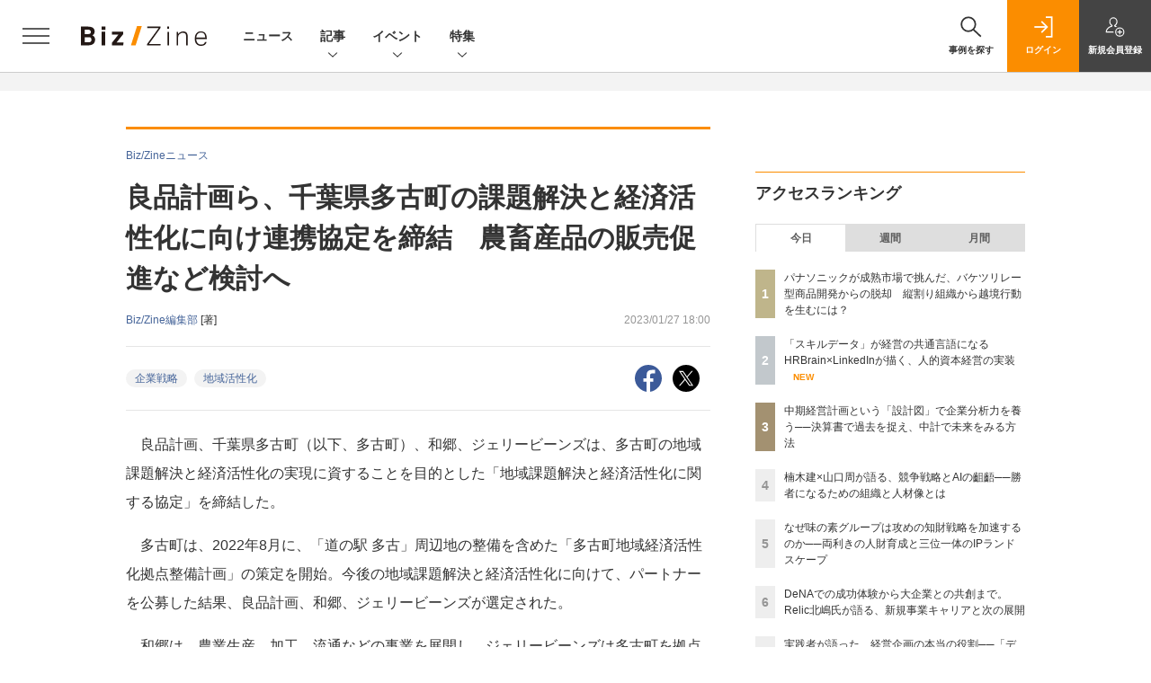

--- FILE ---
content_type: text/html; charset=utf-8
request_url: https://www.google.com/recaptcha/api2/aframe
body_size: 182
content:
<!DOCTYPE HTML><html><head><meta http-equiv="content-type" content="text/html; charset=UTF-8"></head><body><script nonce="FctVZaHxOadBJ6EemNcMDA">/** Anti-fraud and anti-abuse applications only. See google.com/recaptcha */ try{var clients={'sodar':'https://pagead2.googlesyndication.com/pagead/sodar?'};window.addEventListener("message",function(a){try{if(a.source===window.parent){var b=JSON.parse(a.data);var c=clients[b['id']];if(c){var d=document.createElement('img');d.src=c+b['params']+'&rc='+(localStorage.getItem("rc::a")?sessionStorage.getItem("rc::b"):"");window.document.body.appendChild(d);sessionStorage.setItem("rc::e",parseInt(sessionStorage.getItem("rc::e")||0)+1);localStorage.setItem("rc::h",'1770089158010');}}}catch(b){}});window.parent.postMessage("_grecaptcha_ready", "*");}catch(b){}</script></body></html>

--- FILE ---
content_type: text/javascript;charset=utf-8
request_url: https://id.cxense.com/public/user/id?json=%7B%22identities%22%3A%5B%7B%22type%22%3A%22ckp%22%2C%22id%22%3A%22ml61dnf3p8drma4s%22%7D%2C%7B%22type%22%3A%22lst%22%2C%22id%22%3A%2215bcj4v3nnkh4yet967c8wsle%22%7D%2C%7B%22type%22%3A%22cst%22%2C%22id%22%3A%2215bcj4v3nnkh4yet967c8wsle%22%7D%5D%7D&callback=cXJsonpCB5
body_size: 189
content:
/**/
cXJsonpCB5({"httpStatus":200,"response":{"userId":"cx:1zoxx350i21xy3vxuknuh39rib:1gljkm08o4z6c","newUser":true}})

--- FILE ---
content_type: text/javascript;charset=utf-8
request_url: https://api.cxense.com/public/widget/data?json=%7B%22context%22%3A%7B%22referrer%22%3A%22%22%2C%22categories%22%3A%7B%22testgroup%22%3A%2298%22%7D%2C%22parameters%22%3A%5B%7B%22key%22%3A%22userState%22%2C%22value%22%3A%22anon%22%7D%2C%7B%22key%22%3A%22page%22%2C%22value%22%3A%221%22%7D%2C%7B%22key%22%3A%22testGroup%22%2C%22value%22%3A%2298%22%7D%2C%7B%22key%22%3A%22loadDelay%22%2C%22value%22%3A%222.1%22%7D%2C%7B%22key%22%3A%22testgroup%22%2C%22value%22%3A%2298%22%7D%5D%2C%22autoRefresh%22%3Afalse%2C%22url%22%3A%22https%3A%2F%2Fbizzine.jp%2Farticle%2Fdetail%2F8745%22%2C%22browserTimezone%22%3A%220%22%7D%2C%22widgetId%22%3A%22d1bfa69ed469ff8155680d696e085c959e0b0e65%22%2C%22user%22%3A%7B%22ids%22%3A%7B%22usi%22%3A%22ml61dnf3p8drma4s%22%7D%7D%2C%22prnd%22%3A%22ml61dnf3xqwzpebp%22%7D&media=javascript&sid=1140710989863410816&widgetId=d1bfa69ed469ff8155680d696e085c959e0b0e65&resizeToContentSize=true&useSecureUrls=true&usi=ml61dnf3p8drma4s&rnd=1145904834&prnd=ml61dnf3xqwzpebp&tzo=0&callback=cXJsonpCB2
body_size: 2768
content:
/**/
cXJsonpCB2({"httpStatus":200,"response":{"items":[{"dominantimagedimensions":"1200x630","recs-image":"https://bizzine.jp/static/images/article/10850/10850_list3.jpeg","description":"鹿児島銀行は、キャッシュレス決済サービスの中でも自社型コード決済アプリである「Payどん」を2019年にリリースした。スマホアプリから決済できる利便性の高さなどが厚い支持を受け、鹿児島県を中心に約16万人のユーザー、約1万1,000店舗の加盟店を獲得している(※2025年2月末時点)。また、Payどんのリリースに合わせ、同行は完全キャッシュレス商業施設「よかど鹿児島」を開業。キャッシュレス決済事業の拡大に本腰を据えている。そして、これらのサービスを提供するにあたり、プラットフォームとして選定されたのがインフキュリオン社の「Wallet Station(ウォレットステーション)」だ。鹿児島銀行はWallet Stationを活用して、どのような価値を世の中に提供し、どのような未来を実現しようとしているのか。鹿児島銀行のデジタル統括部 地域DX推進グループ 副調査役の上岡竜氏、総務部 よかど鹿児島グループ 調査役の森丈幸氏、インフキュリオン社のEmbedded Fintech(エンベデッドフィンテック※) 事業開発部マネジャー 角野大樹氏の3名に話を聞いた。(※フィンテックを組込み、あらたな事業づくりを目指す造語)","collection":"編集記事","dominantthumbnaildimensions":"300x158","sho-publish-d":"20250318","title":"鹿児島銀行が「Payどん」で目指す、地域経済の活性化──顧客起点での機能拡張と信頼の両立とは? | Biz/Zine","url":"http://bizzine.jp/article/detail/10850","dominantimage":"https://bizzine.jp/static/images/article/10850/10850_top3.jpeg","recs-rawtitle":"鹿児島銀行が「Ｐａｙどん」で目指す、地域経済の活性化──顧客起点での機能拡張と信頼の両立とは？ ｜ Biz/Zine（ビズジン）","dominantthumbnail":"https://content-thumbnail.cxpublic.com/content/dominantthumbnail/73f9d091fb22cbd074ef31272ba7d4b3e1faf5a0.jpg?697c47aa","campaign":"2","sho-article-tieup":"タイアップ","testId":"163","id":"73f9d091fb22cbd074ef31272ba7d4b3e1faf5a0","placement":"6","click_url":"https://api.cxense.com/public/widget/click/[base64]","sho-article-type":"タイアップ"}],"template":"<!--%\nvar dummy = \"\";\nvar items = data.response.items;\nfor (var i = 0; i < items.length; i++) {\n   var item = items[i];\n   if(item['sho-conference-alias']){\n       var flg_tieup = \"\";\n       var title = item['sho-session-title'];\n       var publish_date = item['sho-publish-d'];\n       var recs_image = item['recs-image'];\n       var target = \"_blank\";\n   }else{\n    var target = \"_top\";\n    var title = item['recs-rawtitle'].replace(\"｜ Biz/Zine（ビズジン）\",\"\");\n    title = title.replace(/\\([0-9]+\\/[0-9]+\\)$/i,\"\");        \n    var publish_date = item['sho-publish-d'];\n    var recs_image = item['recs-image'].replace(/^http:\\/\\//i, 'https://');\n    recs_image = recs_image.replace(/^https:\\/\\/bizzine.jp/, 'https://bz-cdn.shoeisha.jp');\n    var flg_tieup = \"\"\n　if ((item['sho-article-tieup'] == 'タイアップ') || (item['sho-article-type'] == 'タイアップ')) {\n           flg_tieup = '(AD)';\n    }\n    }\n%-->\n<div class=\"c-headlineindex_item border-top border-bottom p-2 cx-detail\">\n          <div class=\"c-headlineindex_item_content cx-detail-content\">\n            <h6>\n            <a tmp:id=\"{{cX.clickTracker(item.click_url)}}\" tmp:href=\"{{item.url}}\" tmp:target=\"{{target}}\">{{title}}{{flg_tieup}}</a></h6>\n          </div>\n          <div class=\"c-headlineindex_item_img\"><a tmp:id=\"{{cX.clickTracker(item.click_url)}}\" tmp:href=\"{{item.url}}\" tmp:target=\"{{target}}\"><img tmp:src=\"{{recs_image}}\" alt=\"\" width=\"200\" height=\"150\"></a></div>\n        </div>\n<!--%\n}\n%-->","style":"#cce-empty-element {margin: 20px auto;width: 100%;text-align: center;}","prnd":"ml61dnf3xqwzpebp"}})

--- FILE ---
content_type: text/javascript;charset=utf-8
request_url: https://api.cxense.com/public/widget/data?json=%7B%22context%22%3A%7B%22referrer%22%3A%22%22%2C%22categories%22%3A%7B%22testgroup%22%3A%2298%22%7D%2C%22parameters%22%3A%5B%7B%22key%22%3A%22userState%22%2C%22value%22%3A%22anon%22%7D%2C%7B%22key%22%3A%22page%22%2C%22value%22%3A%221%22%7D%2C%7B%22key%22%3A%22testGroup%22%2C%22value%22%3A%2298%22%7D%2C%7B%22key%22%3A%22loadDelay%22%2C%22value%22%3A%222.1%22%7D%2C%7B%22key%22%3A%22testgroup%22%2C%22value%22%3A%2298%22%7D%5D%2C%22autoRefresh%22%3Afalse%2C%22url%22%3A%22https%3A%2F%2Fbizzine.jp%2Farticle%2Fdetail%2F8745%22%2C%22browserTimezone%22%3A%220%22%7D%2C%22widgetId%22%3A%22a4f47800984c9f0b0c526031390f8ed436263305%22%2C%22user%22%3A%7B%22ids%22%3A%7B%22usi%22%3A%22ml61dnf3p8drma4s%22%7D%7D%2C%22prnd%22%3A%22ml61dnf3xqwzpebp%22%7D&media=javascript&sid=1140710989863410816&widgetId=a4f47800984c9f0b0c526031390f8ed436263305&resizeToContentSize=true&useSecureUrls=true&usi=ml61dnf3p8drma4s&rnd=114418110&prnd=ml61dnf3xqwzpebp&tzo=0&callback=cXJsonpCB3
body_size: 4895
content:
/**/
cXJsonpCB3({"httpStatus":200,"response":{"items":[{"dominantimagedimensions":"1200x630","recs-image":"https://bizzine.jp/static/images/article/11668/11668_list_1.jpg","description":"2022年に丸井グループとグッドパッチが立ち上げた合弁会社Mutureは、丸井のDXやそれを支えるデジタル人材の採用・育成を様々な手法で支援してきた。現在では丸井以外の大企業のDXや企業変革にも取り組むなど、支援する組織を拡大している。本記事では埼玉大学の宇田川元一教授がMuture CEOの莇大介氏と対談。丸井のDXを進展させたプロセス、支援企業と事業会社の合弁だからこそ可能になる「ケア的な支援」を紐解き、宇田川氏の企業変革論との共通点を探った。","collection":"BZタイアップ","dominantthumbnaildimensions":"300x158","sho-publish-d":"20250827","title":"なぜ変革のレシピを公開するのか。宇田川教授とMuture莇氏が語る、依存型ではない企業変革支援とは? | Biz/Zine","url":"http://bizzine.jp/article/detail/11668","dominantimage":"https://bizzine.jp/static/images/article/11668/11668_top_1.jpg","recs-rawtitle":"なぜ変革のレシピを公開するのか。宇田川教授とMuture莇氏が語る、依存型ではない企業変革支援とは？ ｜ Biz/Zine（ビズジン）","dominantthumbnail":"https://content-thumbnail.cxpublic.com/content/dominantthumbnail/5743888186fc7eade6864cdcb44e794e1d75e814.jpg?69659b36","campaign":"5","sho-article-tieup":"タイアップ","testId":"160","id":"5743888186fc7eade6864cdcb44e794e1d75e814","placement":"6","click_url":"https://api.cxense.com/public/widget/click/[base64]","sho-article-type":"タイアップ"},{"dominantimagedimensions":"1200x630","recs-image":"https://bizzine.jp/static/images/article/12092/12092_arena.jpg","description":"顧客体験価値ランキング第一位の丸亀製麺をはじめ、様々な飲食ブランドを運営するトリドールホールディングス。同社では2019年よりDXを積極的に推進してきた。キャッシュレス決済やアプリの導入などを通じた顧客の利便性向上はもちろん、POSシステムの入れ替えやAIを用いた需要予測システムの構築によって従業員の体験価値も向上している点が、同社のDXの特徴だ。「Biz/Zine Day 2025 October」には、同社のDXをリードするCIO/CTOの磯村康典氏が登壇。これまでの歩みとDXを価値創造につなげるためのポイントを語った。本稿ではその内容をレポートする","collection":"BZ記事","dominantthumbnaildimensions":"300x158","sho-publish-d":"20251216","title":"トリドールホールディングスのDX 顧客の感動体験と従業員のハピネスを支える基盤づくり | Biz/Zine","url":"http://bizzine.jp/article/detail/12092","dominantimage":"https://bizzine.jp/static/images/article/12092/12092_ogp.jpg","recs-rawtitle":"トリドールホールディングスのDX　顧客の感動体験と従業員のハピネスを支える基盤づくり ｜ Biz/Zine（ビズジン）","dominantthumbnail":"https://content-thumbnail.cxpublic.com/content/dominantthumbnail/3acf792182d0f79162d5a6e5ae884de452452150.jpg?698158e0","campaign":"5","sho-article-tieup":"なし","testId":"160","id":"3acf792182d0f79162d5a6e5ae884de452452150","placement":"6","click_url":"https://api.cxense.com/public/widget/click/[base64]","sho-article-type":"記事"},{"dominantimagedimensions":"1200x630","recs-image":"https://bizzine.jp/static/images/article/12128/12128-list.jpg","description":"地域が抱える複雑な社会課題の解決や、新たな産業創出を目指し、多くの自治体がスタートアップ支援や協業プログラムを立ち上げており、その連携をいかにして成功に導くか、具体的なノウハウが求められている。9月24日、神戸市、堺市、相模原市、川崎市、宇都宮市という、それぞれ特色あるスタートアップ支援策を展開する5都市の担当者が、富士通の共創施設「Uvance Innovation Studio」に集結。各市の取り組みから、協業のリアルな課題、そして成功の秘訣までを語った。","collection":"BZ記事","dominantthumbnaildimensions":"300x158","sho-publish-d":"20250930","title":"企業は行政とどう組むべき? 堺・神戸・相模原・川崎・宇都宮の担当者が明かす共創の秘訣 | Biz/Zine","url":"http://bizzine.jp/article/detail/12128","dominantimage":"https://bizzine.jp/static/images/article/12128/12128-top.jpg","recs-rawtitle":"企業は行政とどう組むべき？ 堺・神戸・相模原・川崎・宇都宮の担当者が明かす共創の秘訣 ｜ Biz/Zine（ビズジン）","dominantthumbnail":"https://content-thumbnail.cxpublic.com/content/dominantthumbnail/9e096245e6ee1070e1debaf61697687760c7c8c5.jpg?695f3c9a","campaign":"5","sho-article-tieup":"なし","testId":"160","id":"9e096245e6ee1070e1debaf61697687760c7c8c5","placement":"6","click_url":"https://api.cxense.com/public/widget/click/[base64]","sho-article-type":"記事"}],"template":"              <section class=\"c-primarysection\">\n                <div class=\"c-primarysection_header\">\n                  <h2 class=\"c-primarysection_heading\">Spotlight</h2>\n                 <!-- <p class=\"c-secondarysection_heading_small\">AD</p> --> \n                </div>\n<div class=\"c-primarysection_body\">\n                  <div class=\"c-pickupindex\">\n                    <ul class=\"c-pickupindex_list\">\n<!--%\nvar dummy = \"\";\nvar items = data.response.items.slice(0, 3);\nfor (var i = 0; i < items.length; i++) {\n    var item = items[i];\n    var title = item['recs-rawtitle'].replace(\"｜ Biz/Zine（ビズジン）\",\"\");\n    title = title.replace(\"：ProductZine（プロダクトジン）\",\"\");\n    title = title.replace(/\\([0-9]+\\/[0-9]+\\)$/i,\"\");        \n    var publish_date = item['sho-publish-d'];\n    var recs_image = item['recs-image'].replace(/^http:\\/\\//i, 'https://');\n    recs_image = recs_image.replace(/^https:\\/\\/bizzine.jp/, 'https://bz-cdn.shoeisha.jp');\n    var flg_tieup = \"\"\n　if ((item['sho-article-tieup'] == 'タイアップ') || (item['sho-article-type'] == 'タイアップ')) {\n           flg_tieup = '(AD)';\n        }\n%-->                    \n\n                      <li class=\"c-pickupindex_listitem\">\n                        <div class=\"c-pickupindex_item\">\n                          <div class=\"c-pickupindex_item_img\"><img tmp:src=\"{{recs_image}}\" alt=\"\" width=\"200\" height=\"150\"></div>\n                          <div class=\"c-pickupindex_item_content\">\n                            <p class=\"c-pickupindex_item_heading\"><a tmp:id=\"{{cX.clickTracker(item.click_url)}}\" tmp:href=\"{{item.url}}\" tmp:target=\"_top\">{{title}}{{flg_tieup}}</a></p>\n                          </div>\n                        </div>\n                      </li>\n<!--%\n}\n%-->                      \n\n                    </ul>\n                  </div>\n                </div>\n\n</section>","style":"#cce-empty-element {margin: 20px auto;width: 100%;text-align: center;}","prnd":"ml61dnf3xqwzpebp"}})

--- FILE ---
content_type: text/javascript;charset=utf-8
request_url: https://api.cxense.com/public/widget/data?json=%7B%22context%22%3A%7B%22referrer%22%3A%22%22%2C%22categories%22%3A%7B%22testgroup%22%3A%2298%22%7D%2C%22parameters%22%3A%5B%7B%22key%22%3A%22userState%22%2C%22value%22%3A%22anon%22%7D%2C%7B%22key%22%3A%22page%22%2C%22value%22%3A%221%22%7D%2C%7B%22key%22%3A%22testGroup%22%2C%22value%22%3A%2298%22%7D%2C%7B%22key%22%3A%22loadDelay%22%2C%22value%22%3A%222.1%22%7D%2C%7B%22key%22%3A%22testgroup%22%2C%22value%22%3A%2298%22%7D%5D%2C%22autoRefresh%22%3Afalse%2C%22url%22%3A%22https%3A%2F%2Fbizzine.jp%2Farticle%2Fdetail%2F8745%22%2C%22browserTimezone%22%3A%220%22%7D%2C%22widgetId%22%3A%221427b6811ffc55872c503fa590edd30383598786%22%2C%22user%22%3A%7B%22ids%22%3A%7B%22usi%22%3A%22ml61dnf3p8drma4s%22%7D%7D%2C%22prnd%22%3A%22ml61dnf3xqwzpebp%22%7D&media=javascript&sid=1140710989863410816&widgetId=1427b6811ffc55872c503fa590edd30383598786&resizeToContentSize=true&useSecureUrls=true&usi=ml61dnf3p8drma4s&rnd=1182315949&prnd=ml61dnf3xqwzpebp&tzo=0&callback=cXJsonpCB4
body_size: 11693
content:
/**/
cXJsonpCB4({"httpStatus":200,"response":{"items":[{"dominantimagedimensions":"1200x630","heading":"東急の現役役員が語る「電車に乗らなくても儲かるビジネスモデル」の必要性","recs-image":"https://bizzine.jp/static/images/article/10552/10552_list.jpeg","description":"本記事では、JIN代表理事の紺野登氏と東急株式会社 常務執行役員 都市開発本部 副本部長の東浦亮典氏が「既存事業のアップデート」について語り合った。対談では、紺野氏が両利きの経営において見過ごされがちな既存事業の変革の重要性を指摘。東浦氏は、東急におけるイノベーション事例を挙げながら、大企業が両利きの経営を実践するためのヒントを紐解いていった。","collection":"BZ記事","dominantthumbnaildimensions":"300x158","sho-publish-d":"20240703","title":"両利きの経営の鍵は既存事業のアップデート──東急の現役役員が語る、電車に乗らなくても儲かる事業構想 | Biz/Zine","sho-articlepath":"article/detail/10552","url":"http://bizzine.jp/article/detail/10552","sho-corner":"再現性のあるイノベーション経営の型","sho-corner-id":"329","dominantimage":"https://bizzine.jp/static/images/article/10552/10552_top.jpeg","sho-article-title":"両利きの経営の鍵は既存事業のアップデート──東急の現役役員が語る、電車に乗らなくても儲かる事業構想","recs-rawtitle":"両利きの経営の鍵は既存事業のアップデート──東急の現役役員が語る、電車に乗らなくても儲かる事業構想 ｜ Biz/Zine（ビズジン）","dominantthumbnail":"https://content-thumbnail.cxpublic.com/content/dominantthumbnail/55bdc3543423d3dbe0253bd463e1b70395c5b205.jpg?695f755d","campaign":"5","sho-article-tieup":"なし","testId":"161","id":"55bdc3543423d3dbe0253bd463e1b70395c5b205","placement":"6","click_url":"https://api.cxense.com/public/widget/click/[base64]","sho-article-type":"記事"},{"dominantimagedimensions":"1200x630","heading":["担当者の本音が続々、成功の裏にあるリアルな挑戦","伝統産業の地に生まれるイノベーション拠点:堺市","「一周先」を行く施策と力強いエコシステム:神戸市","リニア新駅を核に展開する4つのイノベーション事業:相模原市","研究開発都市の強みを活かす多様な支援拠点:川崎市","20年以上の実績を持つ「一気通貫」の支援体制:宇都宮市"],"recs-image":"https://bizzine.jp/static/images/article/12128/12128-list.jpg","description":"地域が抱える複雑な社会課題の解決や、新たな産業創出を目指し、多くの自治体がスタートアップ支援や協業プログラムを立ち上げており、その連携をいかにして成功に導くか、具体的なノウハウが求められている。9月24日、神戸市、堺市、相模原市、川崎市、宇都宮市という、それぞれ特色あるスタートアップ支援策を展開する5都市の担当者が、富士通の共創施設「Uvance Innovation Studio」に集結。各市の取り組みから、協業のリアルな課題、そして成功の秘訣までを語った。","collection":"BZ記事","dominantthumbnaildimensions":"300x158","sho-publish-d":"20250930","title":"企業は行政とどう組むべき? 堺・神戸・相模原・川崎・宇都宮の担当者が明かす共創の秘訣 | Biz/Zine","sho-articlepath":"article/detail/12128","url":"http://bizzine.jp/article/detail/12128","sho-corner":"Biz/Zineプレス","sho-corner-id":"3","dominantimage":"https://bizzine.jp/static/images/article/12128/12128-top.jpg","sho-article-title":"企業は行政とどう組むべき? 堺・神戸・相模原・川崎・宇都宮の担当者が明かす共創の秘訣","recs-rawtitle":"企業は行政とどう組むべき？ 堺・神戸・相模原・川崎・宇都宮の担当者が明かす共創の秘訣 ｜ Biz/Zine（ビズジン）","dominantthumbnail":"https://content-thumbnail.cxpublic.com/content/dominantthumbnail/9e096245e6ee1070e1debaf61697687760c7c8c5.jpg?695f3c9a","campaign":"5","sho-article-tieup":"なし","testId":"161","id":"9e096245e6ee1070e1debaf61697687760c7c8c5","placement":"6","click_url":"https://api.cxense.com/public/widget/click/[base64]","sho-article-type":"記事"},{"dominantimagedimensions":"1200x630","heading":"ファミリーマートのデジタル戦略とDXの体制強化","recs-image":"https://bizzine.jp/static/images/article/9950/9950-list.jpg","description":"人的資本経営を、採用戦略・制度設計の観点から掘り下げる本連載。今回は、株式会社ファミリーマートに、中期経営計画でも掲げている新規ビジネスの拡大や基盤強化と、それに伴うDX人材の獲得、制度や組織のつくり方について伺いました。","collection":"BZ記事","dominantthumbnaildimensions":"300x158","sho-publish-d":"20240314","title":"ファミリーマートが取り組むDX組織の強化──新規ビジネス拡大を促すDX人材の採用と評価制度 | Biz/Zine","sho-articlepath":"article/detail/9950","url":"http://bizzine.jp/article/detail/9950","sho-corner":"人的資本経営の本質","sho-corner-id":"322","dominantimage":"https://bizzine.jp/static/images/article/9950/9950-top.jpg","sho-article-title":"ファミリーマートが取り組むDX組織の強化──新規ビジネス拡大を促すDX人材の採用と評価制度","recs-rawtitle":"ファミリーマートが取り組むDX組織の強化──新規ビジネス拡大を促すDX人材の採用と評価制度 ｜ Biz/Zine（ビズジン）","dominantthumbnail":"https://content-thumbnail.cxpublic.com/content/dominantthumbnail/c0f041bf65ebf17b65ce4803529b3b23647bccc7.jpg?695b82b6","campaign":"5","sho-article-tieup":"なし","testId":"161","id":"c0f041bf65ebf17b65ce4803529b3b23647bccc7","placement":"6","click_url":"https://api.cxense.com/public/widget/click/[base64]","sho-article-type":"記事"},{"dominantimagedimensions":"1200x630","heading":["「AI全振り」のソフトバンク、「Digital-in-All」の双日","事例:フィジカル空間の課題を「デジタルツイン」で解く","AI導入における「仲間集め」と「定着しない」壁"],"recs-image":"https://bizzine.jp/static/images/article/12109/12109_list.jpg","description":"生成AIの業務活用が企業の競争力を左右するが、多くの企業が「PoCは行ったが定着しない」「現場がAIを“自分ごと化”できない」という壁に直面している。本稿は、DX銘柄2025選定企業(31社)の中でグランプリを受賞したソフトバンクと、同様にDX銘柄2025に選定された双日、両社のキーパーソンを招いたBiz/Zine Day2025内のセッションレポート。登壇者は、ソフトバンクでAI/DX人材育成を率いる藤原竜也氏と、双日で「Digital-in-All」戦略をけん引する宮脇俊介氏。「AIを最も使いこなす」IT企業と「フィジカル(現場)」を持つ総合商社として、両社は「AIが定着しない問題」をいかに乗り越え、組織と人材を動かしてきたのか。その戦略に迫る。","collection":"BZ記事","dominantthumbnaildimensions":"300x158","sho-publish-d":"20251210","title":"AI全振りのソフトバンク、現場主義の双日。両社が直面した「AI定着の壁」と乗り越え方 | Biz/Zine","sho-articlepath":"article/detail/12109","url":"http://bizzine.jp/article/detail/12109","sho-corner":"Biz/Zine Day 2025 October","sho-corner-id":"371","dominantimage":"https://bizzine.jp/static/images/article/12109/12109_top.jpg","sho-article-title":"AI全振りのソフトバンク、現場主義の双日。両社が直面した「AI定着の壁」と乗り越え方","recs-rawtitle":"AI全振りのソフトバンク、現場主義の双日。両社が直面した「AI定着の壁」と乗り越え方 ｜ Biz/Zine（ビズジン）","dominantthumbnail":"https://content-thumbnail.cxpublic.com/content/dominantthumbnail/361ced2ae777cab8dd63c6031bb10cf396ef5b6c.jpg?69756ff3","campaign":"5","sho-article-tieup":"なし","testId":"161","id":"361ced2ae777cab8dd63c6031bb10cf396ef5b6c","placement":"6","click_url":"https://api.cxense.com/public/widget/click/[base64]","sho-article-type":"記事"},{"dominantimagedimensions":"1200x630","heading":["勝てる新規事業はマーケットインを徹底的に突き詰めている","「経済動向」×「消費者インサイト」をリアルに描けるかが選ばれるカギ"],"recs-image":"https://bizzine.jp/static/images/article/11214/11214-list.jpg","description":"新規事業や商品企画で重視される「マーケットイン」。ヒットの確率を上げるには、プロモーション媒体や訴求軸、クリエイティブに至るまで、戦略設計段階からマーケットインを徹底することが重要です。本連載では、自社ブランド事業を連続的に立ち上げ、ヒットブランドとして成長・拡大させてきたイングリウッドが、マーケットインを突き詰めた商品企画のアプローチと、データドリブンの事業設計について紹介。前編となる今回は、新規事業・新商品開発で陥りがちな落とし穴と、ヒットブランドに必要な「マーケットインの徹底」について解説します。","collection":"BZ記事","dominantthumbnaildimensions":"300x158","sho-publish-d":"20250206","title":"「マーケットインの徹底」が勝てる新規事業を作る──事業成長への「ゴールデンルート」の築き方 | Biz/Zine","sho-articlepath":"article/detail/11214","url":"http://bizzine.jp/article/detail/11214","sho-corner":"“当たる”新規事業の法則","sho-corner-id":"352","dominantimage":"https://bizzine.jp/static/images/article/11214/11214-top.jpg","sho-article-title":"「マーケットインの徹底」が勝てる新規事業を作る──事業成長への「ゴールデンルート」の築き方","recs-rawtitle":"「マーケットインの徹底」が勝てる新規事業を作る──事業成長への「ゴールデンルート」の築き方 ｜ Biz/Zine（ビズジン）","dominantthumbnail":"https://content-thumbnail.cxpublic.com/content/dominantthumbnail/cc4c4e5a665df4540afd793f56b7354400276eab.jpg?6949e8ce","campaign":"5","sho-article-tieup":"なし","testId":"161","id":"cc4c4e5a665df4540afd793f56b7354400276eab","placement":"6","click_url":"https://api.cxense.com/public/widget/click/[base64]","sho-article-type":"記事"},{"dominantimagedimensions":"1200x630","recs-image":"https://enterprisezine.jp/static/images/article/20406/20406_thumb.png","description":"企業が持続的な収益成長を目指すために、レベニューオペレーション(RevOps)が注目されています。アメリカでは大手企業の6割以上が導入するほど普及しており、RevOpsを束ねるチーフレベニューオフィサー(CRO)がいる企業では収益成長率が同業他社に比べて1.8倍も高いのです。今回はこのRevOpsやCROの役割について、『レベニューオペレーション(RevOps)の教科書』(翔泳社)から解説します。","collection":"BZ/EZ/MZブックレビュー","dominantthumbnaildimensions":"300x158","sho-publish-d":"20241002","title":"組織の連携を強化するレベニューオペレーション(RevOps)とは? 要となるCROの役割も解説","url":"https://enterprisezine.jp/article/detail/20406","sho-corner-id":"358","dominantimage":"https://ez-cdn.shoeisha.jp/static/images/article/20406/20406_share.png","recs-rawtitle":"組織の連携を強化するレベニューオペレーション（RevOps）とは？ 要となるCROの役割も解説|EnterpriseZine（エンタープライズジン）","dominantthumbnail":"https://content-thumbnail.cxpublic.com/content/dominantthumbnail/00b174bd7af7e1a451332eb74d27bb65941a2cb9.jpg?694c94a4","campaign":"5","testId":"161","id":"00b174bd7af7e1a451332eb74d27bb65941a2cb9","placement":"6","click_url":"https://api.cxense.com/public/widget/click/[base64]","sho-article-type":"タイアップ"},{"dominantimagedimensions":"1200x630","heading":"「イノベーション地区」がオープンイノベーション3.0の拠点になる","recs-image":"https://bizzine.jp/static/images/article/10569/10569_list.jpeg","description":"本記事では、中編に引き続き、JIN代表理事の紺野登氏と東急株式会社 常務執行役員 都市開発本部 副本部長の東浦亮典氏が対談を行った。後編のテーマは「地域におけるイノベーション」。冒頭で紺野氏は、近年、世界で注目を集めている「イノベーション地区(Innovation Districts)」が、今後の地域におけるイノベーションのカギを握ると語った。","collection":"BZ記事","dominantthumbnaildimensions":"300x158","sho-publish-d":"20240704","title":"イノベーション地区が新たなオープンイノベーションの拠点になる──東急の2つのまちづくりに学ぶこと | Biz/Zine","sho-articlepath":"article/detail/10569","url":"http://bizzine.jp/article/detail/10569","sho-corner":"再現性のあるイノベーション経営の型","sho-corner-id":"329","dominantimage":"https://bizzine.jp/static/images/article/10569/10569_top.jpeg","sho-article-title":"イノベーション地区が新たなオープンイノベーションの拠点になる──東急の2つのまちづくりに学ぶこと","recs-rawtitle":"イノベーション地区が新たなオープンイノベーションの拠点になる──東急の2つのまちづくりに学ぶこと ｜ Biz/Zine（ビズジン）","dominantthumbnail":"https://content-thumbnail.cxpublic.com/content/dominantthumbnail/92651f7d96eae2831b043083d47688f19f9b8e9c.jpg?695c889d","campaign":"5","sho-article-tieup":"なし","testId":"161","id":"92651f7d96eae2831b043083d47688f19f9b8e9c","placement":"6","click_url":"https://api.cxense.com/public/widget/click/[base64]","sho-article-type":"記事"},{"dominantimagedimensions":"1200x630","recs-image":"https://enterprisezine.jp/static/images/article/21097/21097_400_re.jpg","description":"欧米を中心にガイドラインが整備され、日本でも重要性が増している「ソフトウェア・サプライチェーンセキュリティ」。その裾野は広がりを見せているが、自社での取り組みが進まず、推進方法や重要性を社内で共有できずに悩む担当者も多いだろう。2024年12月23日に刊行された書籍『ソフトウェア透明性 攻撃ベクトルを知り、脆弱性と戦うための最新知識』(原著:Chris Hughes、Tony Turner、Allan Friedman、Steve Springett)は、この分野の背景や脅威、各国の対応状況を体系的に整理した一冊である。本書の翻訳を手がけたNRIセキュアテクノロジーズの4人に、ソフトウェア・サプライチェーンセキュリティの勘所を聞いた。","collection":"BZ/EZ/MZブックレビュー","dominantthumbnaildimensions":"300x158","sho-publish-d":"20250203","title":"書籍『ソフトウェア透明性』の訳者たちが語る、ソフトウェア・サプライチェーン強化 日本企業の課題を探る","url":"https://enterprisezine.jp/article/detail/21097","sho-corner-id":"358","dominantimage":"https://ez-cdn.shoeisha.jp/static/images/article/21097/21097_1200_re.jpg","recs-rawtitle":"書籍『ソフトウェア透明性』の訳者たちが語る、ソフトウェア・サプライチェーン強化　日本企業の課題を探る (1/3)|EnterpriseZine（エンタープライズジン）","dominantthumbnail":"https://content-thumbnail.cxpublic.com/content/dominantthumbnail/0fffb3a55085f5421ca8ffe41a7a094637bfbf6e.jpg?696739ca","campaign":"5","testId":"161","id":"0fffb3a55085f5421ca8ffe41a7a094637bfbf6e","placement":"6","click_url":"https://api.cxense.com/public/widget/click/[base64]","sho-article-type":"タイアップ"}],"template":"                  <div class=\"c-featureindex\">\n                    <ul class=\"c-featureindex_list row row-cols-1 row-cols-sm-2 row-cols-md-4 gx-4 gy-4 gy-md-5\">\n          <!--%\n          var dummy = \"\";\n\t\t  var items = data.response.items;\n\t\t  for (var i = 0; i < 8; i++) {\n  \t\t\tvar item = items[i];\n                var title = item['recs-rawtitle'].replace(\"｜ Biz/Zine（ビズジン）\",\"\").replace(\"｜翔泳社の本\",\"\").replace(\"：EnterpriseZine（エンタープライズジン）\",\"\").replace(\"：MarkeZine（マーケジン）\",\"\");\n                title = title.replace(/\\([0-9]+\\/[0-9]+\\)$/i,\"\");              \n                var publish_date = item['sho-publish-d'];\n                var recs_image = item['recs-image'].replace(/^http:\\/\\//i, 'https://');\n                recs_image = recs_image.replace(/^https:\\/\\/bizzine.jp/, 'https://bz-cdn.shoeisha.jp');\n                var click_url = cX.clickTracker(item.click_url);\n                var flg_tieup = \"\"\n\t\t\t　if ((item['sho-article-tieup'] == 'タイアップ') || (item['sho-article-type'] == 'タイアップ')) {\n                \tflg_tieup = '(PR)';}\n            %-->                    \n                      <li class=\"c-featureindex_listitem\">\n                        <div class=\"c-featureindex_item\">\n                          <div class=\"c-featureindex_item_img\">\n                            <p><img tmp:src=\"{{recs_image}}\"  alt=\"\" width=\"200\" height=\"150\" class=\"\"></p>\n                           </div>\n                            \n                          <div class=\"c-featureindex_item_content\">\n                            <p class=\"c-featureindex_item_heading\"><a tmp:id=\"{{click_url}}\" tmp:href=\"{{item.url}}\" tmp:target=\"_top\">{{title}}{{flg_tieup}}</a></p>\n                          </div>\n                        </div>\n                      </li>\n          <!--%\n          }\n\t      %-->            \n                            </ul>\n                            </div>","style":"@import url('https://fonts.googleapis.com/css2?family=Roboto&display=swap');\n\n.cx-flex-module[data-cx_987o] {\n    --cx-columns: 4;\n    --cx-item-gap: 4px;\n    --cx-image-height: 220px;\n    --cx-background-color: #FFF;\n    --cx-text-color: #555;\n    --cx-text-hover-color: #000;\n    --cx-font-size: 15px;\n    --cx-font-family: 'Roboto', arial, helvetica, sans-serif;\n    --cx-item-width: calc(100% / var(--cx-columns));\n    display: flex;\n    flex-wrap: wrap;\n    justify-content: space-evenly;\n    background: var(--cx-background-color);\n    padding: var(--cx-item-gap);\n}\n\n.cx-flex-module[data-cx_987o] .cx-item {\n    width: calc(var(--cx-item-width) - var(--cx-columns) * var(--cx-item-gap));\n    margin: var(--cx-item-gap) var(--cx-item-gap) calc(2 * var(--cx-item-gap)) var(--cx-item-gap);\n    flex-grow: 1;\n    display: block;\n    text-decoration: none;\n}\n\n.cx-flex-module[data-cx_987o] .cx-item.text-only {\n    background: #FAFAFA;\n    padding: 15px;\n    box-sizing: border-box;\n}\n\n.cx-flex-module[data-cx_987o] img {\n    width: 100%;\n    height: var(--cx-image-height);\n    -o-object-fit: cover;\n       object-fit: cover;\n    background: #EFEFEF;\n}\n\n.cx-flex-module[data-cx_987o] .cx-item h3 {\n    font-family: var(--cx-font-family);\n    font-size: var(--cx-font-size);\n    font-weight: bold;\n    color: var(--cx-text-color);\n    line-height: 1.3;\n    padding: 0;\n    margin: 0;\n}\n\n.cx-flex-module[data-cx_987o] .cx-item.text-only span {\n    font-family: var(--cx-font-family);\n    font-size: 90%;\n    color: var(--cx-text-color);\n    filter: opacity(0.5);\n    margin: 5px 0;\n    line-height: 1.3;\n}\n\n.cx-flex-module[data-cx_987o] .cx-item:hover {\n    opacity: 0.95;\n}\n\n.cx-flex-module[data-cx_987o] .cx-item:hover h3 {\n    color: var(--cx-text-hover-color);\n}\n\n@media screen and (max-width: 600px) {\n    .cx-flex-module[data-cx_987o] .cx-item {\n        width: calc(100% - 4 * var(--cx-item-gap));\n        height: unset;\n        margin: var(--cx-item-gap) calc(2 * var(--cx-item-gap));\n    }\n\n    .cx-flex-module[data-cx_987o] .cx-item h3 {\n        font-size: 5vw;\n    }\n\n    .cx-flex-module[data-cx_987o] img {\n        height: unset;\n    }\n}\n\n/* IE10+ */\n\n@media screen\\0 {\n    .cx-flex-module[data-cx_987o] {\n        background: #FFF;\n        padding: 4px;\n    }\n\n    .cx-flex-module[data-cx_987o] .cx-item {\n        width: calc(33% - 12px);\n        margin: 4px;\n    }\n\n    .cx-flex-module[data-cx_987o] img {\n        min-height: auto;\n    }\n\n    .cx-flex-module[data-cx_987o] .cx-item h3 {\n        font-family: Roboto, arial, helvetica, sans-serif;\n        font-size: 14px;\n        color: #555;\n        margin: 5px 0;\n    }\n\n    .cx-flex-module[data-cx_987o] .cx-item:hover h3 {\n        color: #000;\n    }\n\n    .cx-flex-module[data-cx_987o] .cx-item.text-only span {\n        font-family: Roboto, arial, helvetica, sans-serif;\n        color: #AAA;\n    }\n}\n","head":"    function separate(num){\n    \treturn String(num).replace( /(\\d)(?=(\\d\\d\\d)+(?!\\d))/g, '$1,');\n\t}\n","prnd":"ml61dnf3xqwzpebp"}})

--- FILE ---
content_type: text/javascript;charset=utf-8
request_url: https://p1cluster.cxense.com/p1.js
body_size: 99
content:
cX.library.onP1('15bcj4v3nnkh4yet967c8wsle');
